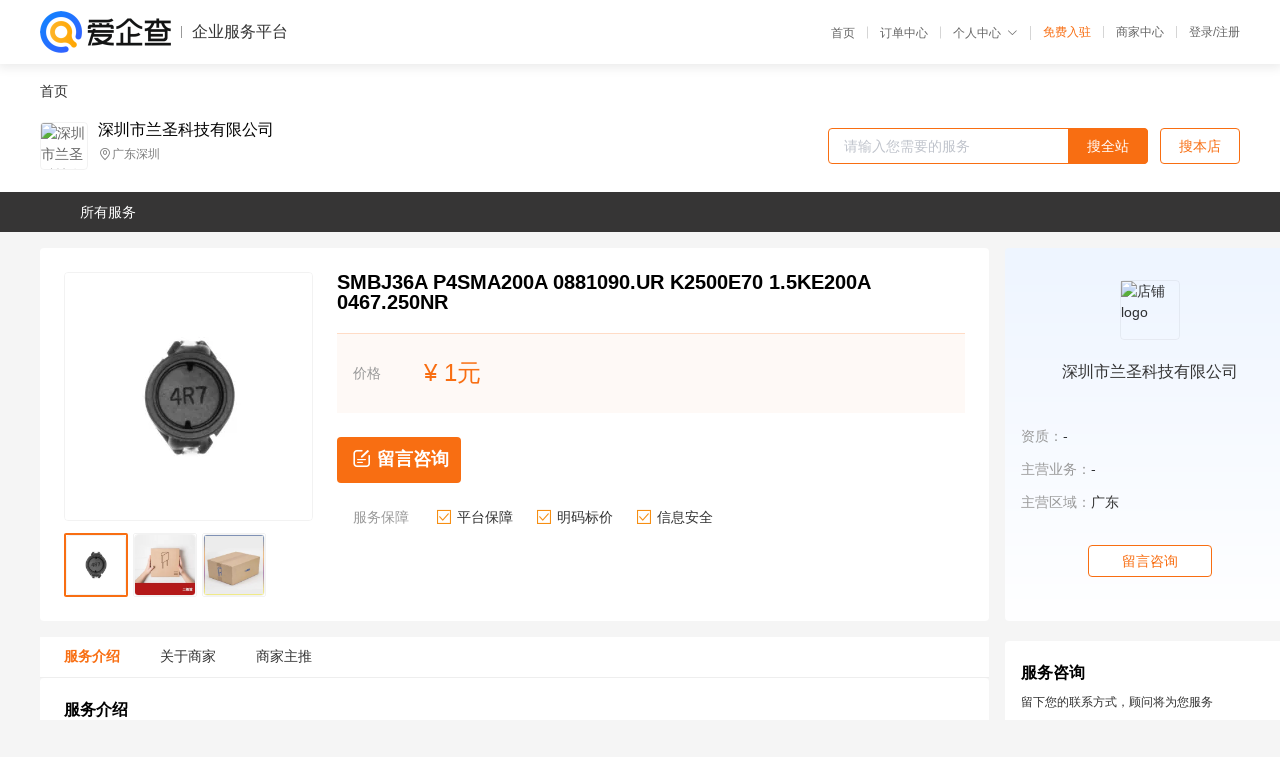

--- FILE ---
content_type: text/html; charset=UTF-8
request_url: https://yiqifu.baidu.com/cgoods_detail_2002998070173
body_size: 4373
content:
<!DOCTYPE html><html><head><meta charset="UTF-8">  <title>深圳市兰圣科技有限公司-咨询-爱企查企业服务平台</title>   <meta name="keywords" content="代办,代理,机构,联系方式,服务价格">   <meta name="description" content="平台提供服务详细信息说明,深圳市兰圣科技有限公司为您提供在的、、相关代理代办服务，免费咨询专业顾问了解更多信息! 查询其他提供服务优质服务商,请关注爱企查企业服务平台。">  <meta http-equiv="X-UA-Compatible" content="IE=edge"><meta name="referrer" content="no-referrer-when-downgrade"><link rel="pre-connect" href="//qifu-pub.bj.bcebos.com/"><link rel="dns-prefetch" href="//qifu-pub.bj.bcebos.com/"><link rel="dns-prefetch" href="//ts.bdimg.com"><link rel="dns-prefetch" href="//himg.bdimg.com"><link rel="shortcut icon" href="//xinpub.cdn.bcebos.com/static/favicon.ico" type="image/x-icon">       <link rel="preload" fetchpriority="high" href="https://qifu-pub.bj.bcebos.com/datapic/4e0fdc39b1f6342c17ea7321888ea701_fullsize.jpg?x-bce-process=image/resize,m_lfit,w_249/format,f_webp" as="image">  <script type="text/javascript" src="//passport.baidu.com/passApi/js/uni_login_wrapper.js"></script><script src="https://xin-static.cdn.bcebos.com/law-m/js/template.js"></script> <link href="//xinpub.cdn.bcebos.com/aiqifu/static/1748572627/css/vendors.95232eab35f.css" rel="stylesheet"><link href="//xinpub.cdn.bcebos.com/aiqifu/static/1748572627/css/cgoodsrelease.87900c7696a.css" rel="stylesheet"> <script>/* eslint-disable */
        // 添加百度统计
        var _hmt = _hmt || [];
        (function () {
            var hm = document.createElement('script');
            hm.src = '//hm.baidu.com/hm.js?37e1bd75d9c0b74f7b4a8ba07566c281';
            hm.setAttribute('async', 'async');
            hm.setAttribute('defer', 'defer');
            var s = document.getElementsByTagName('script')[0];
            s.parentNode.insertBefore(hm, s);
        })();</script></head><body><div id="app">  </div><script>/* eslint-disable */  window.pageData = {"isLogin":0,"userName":null,"casapi":null,"passapi":"\/\/passport.baidu.com\/passApi\/js\/uni_login_wrapper.js","logoutUrl":"https:\/\/yiqifu.baidu.com\/\/cusercenter\/logout","logintype":0,"userPhoto":"https:\/\/himg.bdimg.com\/sys\/portrait\/item\/default.jpg","homePage":"https:\/\/yiqifu.baidu.com","passDomain":"https:\/\/passport.baidu.com","version":"V1.0.33","goodsInfo":{"id":"2002998070173","shopId":"3141493091","spuName":"SMBJ36A P4SMA200A 0881090.UR K2500E70 1.5KE200A 0467.250NR","shopLevel":1,"company":"","serviceTeam":"","serviceDetail":"\u54a8\u8be2\uff0c\u5b9a\u5236\u4e2a\u6027\u5316\u65b9\u6848","serviceMode":"1\u5bf91\u4e13\u4eba\u670d\u52a1","spuDesc":"","detail":"<p><strong> \u54c1\u724c <\/strong> : LITTELFUSE\/\u529b\u7279<strong> \u6570\u91cf <\/strong> : 17704<strong> QQ <\/strong> : 3008817217 <\/p><strong> \u5236\u9020\u5546 <\/strong> : Littelfuse<strong> \u4ea7\u54c1\u79cd\u7c7b <\/strong> : ESD \u6291\u5236\u5668\/TVS \u4e8c\u6781\u7ba1<strong> RoHS <\/strong> : \u662f <\/p><strong> \u4ea7\u54c1\u7c7b\u578b <\/strong> : TVS Diodes<strong> \u6781\u6027 <\/strong> : Unidirectional<strong> \u5de5\u4f5c\u7535\u538b <\/strong> : 36 V <\/p><strong> \u901a\u9053\u6570\u91cf <\/strong> : 1 Channel<strong> \u7aef\u63a5\u7c7b\u578b <\/strong> : SMD\/SMT<strong> \u5c01\u88c5 \/ \u7bb1\u4f53 <\/strong> : DO-214AA-2 <\/p><strong> \u51fb\u7a7f\u7535\u538b <\/strong> : 40 V<strong> \u94b3\u4f4d\u7535\u538b <\/strong> : 58.1 V<strong> \u5cf0\u503c\u8109\u51b2\u529f\u8017 (Pppm) <\/strong> : 600 W <\/p><strong> Vesd - \u9759\u7535\u653e\u7535\u7535\u538b\u89e6\u70b9 <\/strong> : 30 kV<strong> Vesd - \u9759\u7535\u653e\u7535\u7535\u538b\u6c14\u9699 <\/strong> : 30 kV<strong> Ipp - \u5cf0\u503c\u8109\u51b2\u7535\u6d41 <\/strong> : 10.4 A <\/p><strong> \u6700\u5c0f\u5de5\u4f5c\u6e29\u5ea6 <\/strong> : - 65 C<strong> \u6700\u5927\u5de5\u4f5c\u6e29\u5ea6 <\/strong> : + 150 C<strong> \u7cfb\u5217 <\/strong> : SMBJ <\/p><strong> \u5c01\u88c5 <\/strong> : Cut Tape<strong> \u5c01\u88c5 <\/strong> : MouseReel<strong> \u5c01\u88c5 <\/strong> : Reel <\/p><strong> \u5546\u6807 <\/strong> : Littelfuse<strong> Pd-\u529f\u7387\u8017\u6563 <\/strong> : 5 W<strong> \u5de5\u5382\u5305\u88c5\u6570\u91cf <\/strong> : 3000 <\/p><strong> \u5b50\u7c7b\u522b <\/strong> : TVS Diodes \/ ESD Suppression Diodes<strong> Vf - \u6b63\u5411\u7535\u538b <\/strong> : 3.5 V<strong> \u5355\u4f4d\u91cd\u91cf <\/strong> : 93 mg <\/p><hr\/><p><img src=\"https:\/\/t12.baidu.com\/it\/u=1884574208,2633623011&fm=199&app=68&f=JPEG?w=750&h=750&s=18803C7263E077155DE11CC60000A0E0\"\/><br\/><\/p><h4>\u6280\u672f\u53c2\u6570<\/h4><table><tbody><tr><td>\u54c1\u724c\uff1a<\/td><td>LITTELFUSE\/\u529b\u7279<\/td><\/tr><tr><td>\u578b\u53f7\uff1a<\/td><td>SMBJ36A<\/td><\/tr><tr><td>\u6570\u91cf\uff1a<\/td><td>17704<\/td><\/tr><tr><td>QQ\uff1a<\/td><td>3008817217<\/td><\/tr><tr><td>\u5236\u9020\u5546\uff1a<\/td><td>Littelfuse<\/td><\/tr><tr><td>\u4ea7\u54c1\u79cd\u7c7b\uff1a<\/td><td>ESD \u6291\u5236\u5668\/TVS \u4e8c\u6781\u7ba1<\/td><\/tr><tr><td>RoHS\uff1a<\/td><td>\u662f<\/td><\/tr><tr><td>\u4ea7\u54c1\u7c7b\u578b\uff1a<\/td><td>TVS Diodes<\/td><\/tr><tr><td>\u6781\u6027\uff1a<\/td><td>Unidirectional<\/td><\/tr><tr><td>\u5de5\u4f5c\u7535\u538b\uff1a<\/td><td>36 V<\/td><\/tr><tr><td>\u901a\u9053\u6570\u91cf\uff1a<\/td><td>1 Channel<\/td><\/tr><tr><td>\u7aef\u63a5\u7c7b\u578b\uff1a<\/td><td>SMD\/SMT<\/td><\/tr><tr><td>\u5c01\u88c5 \/ \u7bb1\u4f53\uff1a<\/td><td>DO-214AA-2<\/td><\/tr><tr><td>\u51fb\u7a7f\u7535\u538b\uff1a<\/td><td>40 V<\/td><\/tr><tr><td>\u94b3\u4f4d\u7535\u538b\uff1a<\/td><td>58.1 V<\/td><\/tr><tr><td>\u5cf0\u503c\u8109\u51b2\u529f\u8017 (Pppm)\uff1a<\/td><td>600 W<\/td><\/tr><tr><td>Vesd - \u9759\u7535\u653e\u7535\u7535\u538b\u89e6\u70b9\uff1a<\/td><td>30 kV<\/td><\/tr><tr><td>Vesd - \u9759\u7535\u653e\u7535\u7535\u538b\u6c14\u9699\uff1a<\/td><td>30 kV<\/td><\/tr><tr><td>Ipp - \u5cf0\u503c\u8109\u51b2\u7535\u6d41\uff1a<\/td><td>10.4 A<\/td><\/tr><tr><td>\u6700\u5c0f\u5de5\u4f5c\u6e29\u5ea6\uff1a<\/td><td>- 65 C<\/td><\/tr><tr><td>\u6700\u5927\u5de5\u4f5c\u6e29\u5ea6\uff1a<\/td><td>+ 150 C<\/td><\/tr><tr><td>\u7cfb\u5217\uff1a<\/td><td>SMBJ<\/td><\/tr><tr><td>\u5c01\u88c5\uff1a<\/td><td>Cut Tape<\/td><\/tr><tr><td>\u5c01\u88c5\uff1a<\/td><td>MouseReel<\/td><\/tr><tr><td>\u5c01\u88c5\uff1a<\/td><td>Reel<\/td><\/tr><tr><td>\u5546\u6807\uff1a<\/td><td>Littelfuse<\/td><\/tr><tr><td>Pd-\u529f\u7387\u8017\u6563\uff1a<\/td><td>5 W<\/td><\/tr><tr><td>\u5de5\u5382\u5305\u88c5\u6570\u91cf\uff1a<\/td><td>3000<\/td><\/tr><tr><td>\u5b50\u7c7b\u522b\uff1a<\/td><td>TVS Diodes \/ ESD Suppression Diodes<\/td><\/tr><tr><td>Vf - \u6b63\u5411\u7535\u538b\uff1a<\/td><td>3.5 V<\/td><\/tr><tr><td>\u5355\u4f4d\u91cd\u91cf\uff1a<\/td><td>93 mg<\/td><\/tr><\/tbody><\/table>","skuList":{"":{"skuId":"2002997010174","price":"1.00"}},"attrList":[],"price":"1.00","minPrice":"1.00","coverImage":"https:\/\/qifu-pub.bj.bcebos.com\/datapic\/4e0fdc39b1f6342c17ea7321888ea701_fullsize.jpg","spuImgList":["https:\/\/qifu-pub.bj.bcebos.com\/datapic\/4e0fdc39b1f6342c17ea7321888ea701_fullsize.jpg","https:\/\/qifu-pub.bj.bcebos.com\/datapic\/4ad9eea1b2e9b4b8bf66b7a4230d2574_fullsize.jpg","https:\/\/qifu-pub.bj.bcebos.com\/datapic\/815d04722bab89d2c905397c01e2627f_fullsize.jpg"],"disclaimer":"<p>\u4f01\u4e1a\u670d\u52a1\u5e73\u53f0\u6e29\u99a8\u63d0\u793a<\/p>\n        <p>1\u3001\u4ee5\u4e0a\u5c55\u793a\u7684\u4fe1\u606f\u5185\u5bb9\u5747\u7531\u53d1\u5e03\uff0c\u5185\u5bb9\u7684\u771f\u5b9e\u6027\u3001\u51c6\u786e\u6027\u548c\u5408\u6cd5\u6027\u7531\u8d1f\u8d23\u3002<\/p>\n        <p>2\u3001\u8d2d\u4e70\u670d\u52a1\u524d\u6ce8\u610f\u8c28\u614e\u6838\u5b9e\uff0c\u5e76\u4e0e\u670d\u52a1\u673a\u6784\u6c9f\u901a\u786e\u8ba4\u3002<\/p>\n        <p>3\u3001\u4f01\u4e1a\u670d\u52a1\u5e73\u53f0\u7f51\u7ad9\u4ec5\u8fdb\u884c\u4fe1\u606f\u5c55\u793a\uff0c\u5982\u60a8\u53d1\u73b0\u9875\u9762\u6709\u4efb\u4f55\u8fdd\u6cd5\u6216\u4fb5\u6743\u4fe1\u606f\uff0c\u8bf7\u63d0\u4f9b\u76f8\u5173\u6750\u6599\u81f3\u90ae\u7bb1ext_qfhelp@baidu.com\uff0c\u6211\u4eec\u4f1a\u53ca\u65f6\u6838\u67e5\u5904\u7406\u5e76\u56de\u590d\u3002<\/p>","workPlace":[],"serviceProcess":[],"serviceNotice":[],"description":"","skuDesc":"","hasPhoneNum":1,"district":[],"servYears":1},"shopInfo":{"shopId":"3141493091","certTags":[],"tags":[],"logo":"https:\/\/qifu-pub.bj.bcebos.com\/datapic\/cd2e0e43980a00fb6a2742d3afd803b8_fullsize.jpg","address":"\u5e7f\u4e1c\u6df1\u5733","wxPic":"","hasPhoneNum":1,"noauth":0,"shopLevel":1,"name":"\u6df1\u5733\u5e02\u5170\u5723\u79d1\u6280\u6709\u9650\u516c\u53f8","servDistricts":[],"visitNumber":"0","lat":null,"lng":null,"regAddr":null,"licensePhoto":"","goodsCount":2472},"article":[],"recommend":[{"spuId":"2002439467571","posterNormal":"https:\/\/qifu-pub.bj.bcebos.com\/datapic\/21dfafc49b03a8ec710708e960305adf_fullsize.jpg","name":"RAA604S002GNP#AC1 M5M5V108DKV-70HI PS2733-1-F3-A(NL)","price":"1.00"},{"spuId":"2002969447272","posterNormal":"https:\/\/qifu-pub.bj.bcebos.com\/datapic\/46a8370108fef6671c9617b5d279b2f2_fullsize.jpg","name":"3006P-1-102LF SRP4020FA-2R2M 3269W-1-201GLF 2200LL-331-V-RC","price":"1.00"},{"spuId":"2002943724726","posterNormal":"https:\/\/qifu-pub.bj.bcebos.com\/datapic\/dc518b572b935312e9d730c197bb0a1e_fullsize.jpg","name":"060-0240-02 SZL-WLC-B A CM8805\/1-044SPSG040S202UMLH02KPSL06A","price":"1.00"},{"spuId":"2002942814176","posterNormal":"https:\/\/qifu-pub.bj.bcebos.com\/datapic\/9119983393291f599b92fa0fb4da2144_fullsize.jpg","name":"AT24C16C-XHM-T AT29C020-90JU AT25DF041A-SH-B AT91SAM7X256-AU","price":"1.00"},{"spuId":"2002942314906","posterNormal":"https:\/\/qifu-pub.bj.bcebos.com\/datapic\/fe1ecec20f066ec1f60e89c8f27cac74_fullsize.jpg","name":"L2N7002WT1G L2SC4226T1GL2SA1774QT1GLBAT54SLT1FLBAT54AWT1G","price":"1.00"},{"spuId":"2002942104376","posterNormal":"https:\/\/qifu-pub.bj.bcebos.com\/datapic\/429c6b351a243ff6d1650d45bf23fe64_fullsize.jpg","name":"BA6208F RPT-38PB3F RQ3E100AT KDZTR33B BD9311MUV RRR030P03","price":"1.00"}],"result":{"title":"\u6df1\u5733\u5e02\u5170\u5723\u79d1\u6280\u6709\u9650\u516c\u53f8-\u54a8\u8be2-\u7231\u4f01\u67e5\u4f01\u4e1a\u670d\u52a1\u5e73\u53f0","keywords":"\u4ee3\u529e,\u4ee3\u7406,\u673a\u6784,\u8054\u7cfb\u65b9\u5f0f,\u670d\u52a1\u4ef7\u683c","description":"\u5e73\u53f0\u63d0\u4f9b\u670d\u52a1\u8be6\u7ec6\u4fe1\u606f\u8bf4\u660e,\u6df1\u5733\u5e02\u5170\u5723\u79d1\u6280\u6709\u9650\u516c\u53f8\u4e3a\u60a8\u63d0\u4f9b\u5728\u7684\u3001\u3001\u76f8\u5173\u4ee3\u7406\u4ee3\u529e\u670d\u52a1\uff0c\u514d\u8d39\u54a8\u8be2\u4e13\u4e1a\u987e\u95ee\u4e86\u89e3\u66f4\u591a\u4fe1\u606f! \u67e5\u8be2\u5176\u4ed6\u63d0\u4f9b\u670d\u52a1\u4f18\u8d28\u670d\u52a1\u5546,\u8bf7\u5173\u6ce8\u7231\u4f01\u67e5\u4f01\u4e1a\u670d\u52a1\u5e73\u53f0\u3002"},"address":{"id":"100000","addrName":"\u5168\u56fd"}} || {};

        /* eslint-enable */</script> <script src="//xinpub.cdn.bcebos.com/aiqifu/static/1748572627/js/0.a8be39429dd.js"></script><script src="//xinpub.cdn.bcebos.com/aiqifu/static/1748572627/js/cgoodsrelease.17c771b99cc.js"></script> </body></html>